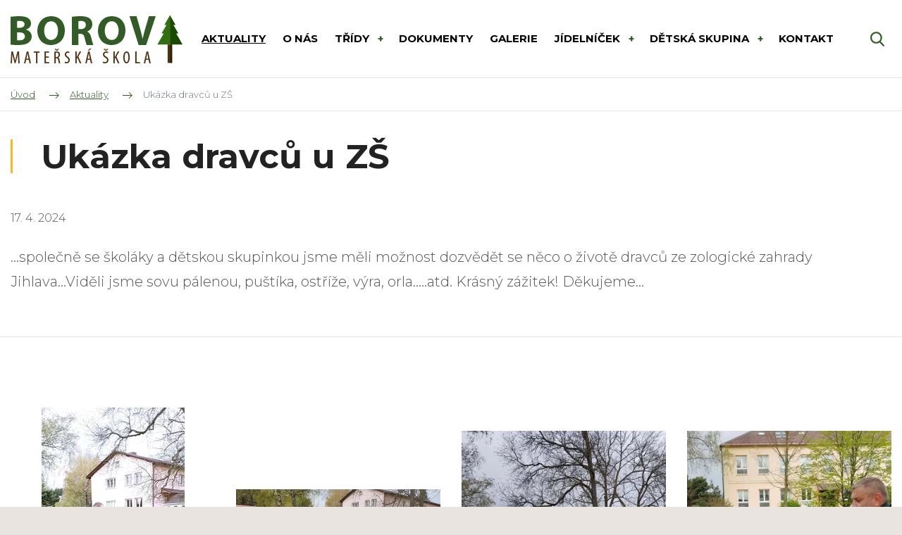

--- FILE ---
content_type: text/html; charset=UTF-8
request_url: https://www.msborova.cz/ukazka-dravcu-u-zs
body_size: 3968
content:
<!DOCTYPE html>
<html lang="cs" itemscope itemtype="https://schema.org/WebPage">
    <head>
        <meta charset="utf-8">
        <meta http-equiv="X-UA-Compatible" content="IE=edge">
        <meta name="viewport" content="width=device-width, initial-scale=1, shrink-to-fit=no">
        <meta name="designer" content="DF SOLUTIONS, s.r.o." itemprop="creator">
        <meta name="language" content="cs" itemprop="inLanguage">
                    <meta name="robots" content="index,follow">
                <title itemprop="name">Ukázka dravců u ZŠ | MŠ Borová u Poličky</title>
<meta name="description" content="...společně se školáky a dětskou skupinkou jsme měli možnost dozvědět se něco o životě dravců ze zologické zahrady Jihlava...Viděli jsme sovu pálenou,..." itemprop="description">
<meta name="keywords" content="" itemprop="keywords">
<meta name="author" content="MŠ Borová" itemprop="author">
<meta name="url" content="https://www.msborova.cz/ukazka-dravcu-u-zs" itemprop="url">
<meta property="og:title" content="Ukázka dravců u ZŠ | MŠ Borová u Poličky">
<meta property="og:description" content="...společně se školáky a dětskou skupinkou jsme měli možnost dozvědět se něco o životě dravců ze zologické zahrady Jihlava...Viděli jsme sovu pálenou,...">
<meta property="og:url" content="https://www.msborova.cz/ukazka-dravcu-u-zs">
<meta name="google-site-verification" content="uwlMYsKXAtfsqohDnjW9rW8xXTuzx0gWoG7jBBpxKOE">        <link rel="preconnect" href="https://fonts.gstatic.com" crossorigin>
        <link rel="preconnect" href="https://ajax.googleapis.com" crossorigin>
        <link rel="dns-prefetch" href="https://fonts.gstatic.com">
        <link rel="dns-prefetch" href="https://ajax.googleapis.com">
        <script>
            dataLayer = [];
            function gtag(){dataLayer.push(arguments);}
        </script>
            <script>
        gtag('consent','default',{'ad_storage':'denied','ad_user_data':'denied','ad_personalization':'denied','analytics_storage':'denied','functionality_storage':'denied','personalization_storage':'denied','security_storage':'denied'});
        dataLayer.push({'clientId':'d82759b0-9599-44cc-b831-a40a19678b80'});
        dataLayer.push({'event':'cookiesUpdate','cookiesConsent':''});
    </script>
                <script>
            (function(w,d,s,l,i){w[l]=w[l]||[];w[l].push({'gtm.start':
            new Date().getTime(),event:'gtm.js'});var f=d.getElementsByTagName(s)[0],
            j=d.createElement(s),dl=l!='dataLayer'?'&l='+l:'';j.async=true;j.src=
            'https://www.googletagmanager.com/gtm.js?id='+i+dl;f.parentNode.insertBefore(j,f);
            })(window,document,'script','dataLayer','GTM-NH94HBR');
        </script>
                    <meta property="og:image" content="https://www.msborova.cz/data/blog-posts/images/1200x628-c/1713697766148.jpg">
        <link rel="stylesheet" type="text/css" href="https://www.msborova.cz/static/msborova/css/styles.css?v=4" />
        <script type="text/javascript" src="https://www.msborova.cz/static/msborova/js/app.js?v=4" defer="1" async="1"></script>
        <link href="https://fonts.googleapis.com/css?family=Montserrat:300,400,400i,700&amp;subset=latin-ext" rel="stylesheet">
<link rel="apple-touch-icon" sizes="180x180" href="/static/msborova/img/favicon/apple-touch-icon.png">
<link rel="icon" type="image/png" sizes="32x32" href="/static/msborova/img/favicon/favicon-32x32.png">
<link rel="icon" type="image/png" sizes="16x16" href="/static/msborova/img/favicon/favicon-16x16.png">
<link rel="manifest" href="/static/msborova/img/favicon/site.webmanifest">
<link rel="mask-icon" href="/static/msborova/img/favicon/safari-pinned-tab.svg" color="#5bbad5">
<meta name="msapplication-TileColor" content="#ff533d">
<meta name="theme-color" content="#ffffff">
    </head>
    <body class="lang-cs blog blog-post blog-post-367">
                    <noscript>
            <iframe class="d-none" src="https://www.googletagmanager.com/ns.html?id=GTM-NH94HBR" height="0" width="0"></iframe>
            </noscript>
                <header id="header" itemscope itemtype="https://schema.org/WPHeader">
    <div class="header">
        <div class="container">
            <div class="d-flex align-items-center">
                <div class="logo-box" itemscope itemtype="https://schema.org/Brand">
                    <a class="logo" href="/" title="MŠ Borová" >
    <img itemprop="logo" class="logo-img" src="/static/msborova/img/logo.png" alt="MŠ Borová">
    <meta itemprop="name" content="MŠ Borová">
</a>
                </div>
                                <div class="menu-box d-print-none">
                    <button class="navbar-toggler navbar-mainMenu" type="button">MENU</button>
                                            <ul id="mainMenu" class="nav nav-main nav-cs " data-menu-activate itemscope itemtype="https://schema.org/SiteNavigationElement">
                    <li class="nav-item ">
    <a class="nav-link" itemprop="url" href="/aktuality"><span itemprop="name">Aktuality</span></a>
</li>
                    <li class="nav-item ">
    <a class="nav-link" itemprop="url" href="/o-skolce"><span itemprop="name">O nás</span></a>
</li>
                    <li class="nav-item dropdown ">
    <a class="nav-link dropdown-toggle" data-toggle="dropdown" href="#" role="button" aria-haspopup="true" aria-expanded="false">
        Třídy    </a>
    <div class="dropdown-menu dropdown-menu-annotated">
                                    <a class="dropdown-item " itemprop="url" href="/trida-berusek" title="Třída Berušek">
    <span class="name" itemprop="name">Berušky</span>
    <span class="text">Pro mladší děti ve věku od 3 do 4 let</span>
</a>
                            <a class="dropdown-item " itemprop="url" href="/trida-sovicek" title="Třída Soviček">
    <span class="name" itemprop="name">Sovičky</span>
    <span class="text">Pro starší děti ve věku od 5 let a předškoláky</span>
</a>
                        </div>
</li>
                    <li class="nav-item ">
    <a class="nav-link" itemprop="url" href="/dokumenty-ke-stazeni"><span itemprop="name">Dokumenty</span></a>
</li>
                    <li class="nav-item ">
    <a class="nav-link" itemprop="url" href="/galerie"><span itemprop="name">Galerie</span></a>
</li>
                    <li class="nav-item dropdown ">
    <a class="nav-link dropdown-toggle" data-toggle="dropdown" href="#" role="button" aria-haspopup="true" aria-expanded="false">
        Jídelníček    </a>
    <div class="dropdown-menu dropdown-menu-annotated">
                                    <a class="dropdown-item " itemprop="url" href="/jidelnicek-pro-ms-a-zs" title="Jídelníček pro MŠ a ZŠ">
    <span class="name" itemprop="name">MŠ a ZŠ</span>
    <span class="text">Jídelníček pro mateřskou a základní školu</span>
</a>
                            <a class="dropdown-item " itemprop="url" href="/jidelnicek-pro-cizi-stravniky" title="Jídelníček pro cizí strávníky">
    <span class="name" itemprop="name">Cizí strávníci</span>
    <span class="text">Jídelníček pro cizí strávníky</span>
</a>
                            <a class="dropdown-item " itemprop="url" href="/jidelnicek-ds">
    <span class="name" itemprop="name">Jídelníček DS</span>
    <span class="text"></span>
</a>
                        </div>
</li>
                    <li class="nav-item dropdown ">
    <a class="nav-link dropdown-toggle" data-toggle="dropdown" href="#" role="button" aria-haspopup="true" aria-expanded="false">
        DĚTSKÁ SKUPINA    </a>
    <div class="dropdown-menu dropdown-menu-links">
                                    <a class="dropdown-item " itemprop="url" href="/detska-skupina"><span itemprop="name">Dokumenty</span></a>
                            <a class="dropdown-item " itemprop="url" href="/detska-skupina"><span itemprop="name">Prostory dětské skupiny</span></a>
                        </div>
</li>
                    <li class="nav-item ">
    <a class="nav-link" itemprop="url" href="/kontakt"><span itemprop="name">Kontakt</span></a>
</li>
            </ul>
                </div>
                <div class="navbar-right d-print-none">
                    <form action="/" class="search-form d-none" role="search" data-ajaxize="fulltext">
    <div id="searchHandle" class="form-group pull-right search-form-handle">
        <input id="searchQuery" type="text" name="q" class="form-control" autocomplete="off" placeholder="Hledaný text ...">
        <input type="hidden" name="redraw" value="fulltext">
        <button type="submit" class="form-control form-control-submit">Hledat</button>
        <label class="search-label" for="searchQuery"><span class="d-none">Vyhledávání</span></label>
    </div>
    <div id="searchResult" class="form-group pull-right search-form-result">
            </div>
</form>                </div>
            </div>
        </div>
            </div>
</header><main id="main" itemscope itemprop="mainContentOfPage">


            <div class="breadcrumb-box">
        <div class="container">
            <ol class="breadcrumb" itemscope itemtype="https://schema.org/BreadcrumbList">
                    <li class="breadcrumb-item" itemprop="itemListElement" itemscope itemtype="https://schema.org/ListItem">
        <a href="/" itemprop="item"><span itemprop="name">Úvod</span><meta itemprop="position" content="1"></a>
    </li>
                <li class="breadcrumb-item" itemprop="itemListElement" itemscope itemtype="https://schema.org/ListItem">
        <a href="/aktuality" itemprop="item" data-menu-preselect><span itemprop="name">Aktuality</span><meta itemprop="position" content="2"></a>
    </li>
                <li class="breadcrumb-item active">
        Ukázka dravců u ZŠ    </li>
    </ol>
        </div>
    </div>

        <section class="heading-box animate animate-fadeInUp">
                <div class="container">
            <h1 class="heading">Ukázka dravců u ZŠ</h1>
        </div>
    </section>
        <section class="date-box animate animate-fadeInLeft">
                <div class="container">
            <p class="publish-date">
    17. 4. 2024</p>
        </div>
    </section>
        <section class="annotation-box animate animate-fadeInUp">
                <div class="container">
                <div class="annotation">
        <p>...společně se školáky a dětskou skupinkou jsme měli možnost dozvědět se něco o životě dravců ze zologické zahrady Jihlava...Viděli jsme sovu pálenou, puštíka, ostříže, výra, orla.....atd. Krásný zážitek! Děkujeme...</p>    </div>
        </div>
    </section>
            
    
    
    
        
    
                <section class="images-box animate animate-fadeInUp" id="imagesBox">
                <div class="container">
                <div itemscope itemtype="http://schema.org/Collection">
                <div class="image-list">
            <div class="row">
                                                        <div class="col-6 col-md-4 col-lg-3 d-flex align-items-center">
                        <figure class="figure">
                            <a href="/data/blog-posts/images/orig/1713697766148.webp" title="" data-lightbox="ilst-6973fc0f6b0d8">
                                <img itemprop="image" class="img-fluid" src="/data/blog-posts/images/450x450/1713697766148.webp" alt="">
                            </a>
                            <figcaption class="figure-caption" itemprop="name"></figcaption>
                        </figure>
                    </div>
                                                        <div class="col-6 col-md-4 col-lg-3 d-flex align-items-center">
                        <figure class="figure">
                            <a href="/data/blog-posts/images/orig/1713697766172.webp" title="" data-lightbox="ilst-6973fc0f6b0d8">
                                <img itemprop="image" class="img-fluid" src="/data/blog-posts/images/450x450/1713697766172.webp" alt="">
                            </a>
                            <figcaption class="figure-caption" itemprop="name"></figcaption>
                        </figure>
                    </div>
                                                        <div class="col-6 col-md-4 col-lg-3 d-flex align-items-center">
                        <figure class="figure">
                            <a href="/data/blog-posts/images/orig/1713697766195.webp" title="" data-lightbox="ilst-6973fc0f6b0d8">
                                <img itemprop="image" class="img-fluid" src="/data/blog-posts/images/450x450/1713697766195.webp" alt="">
                            </a>
                            <figcaption class="figure-caption" itemprop="name"></figcaption>
                        </figure>
                    </div>
                                                        <div class="col-6 col-md-4 col-lg-3 d-flex align-items-center">
                        <figure class="figure">
                            <a href="/data/blog-posts/images/orig/1713697766219.webp" title="" data-lightbox="ilst-6973fc0f6b0d8">
                                <img itemprop="image" class="img-fluid" src="/data/blog-posts/images/450x450/1713697766219.webp" alt="">
                            </a>
                            <figcaption class="figure-caption" itemprop="name"></figcaption>
                        </figure>
                    </div>
                                                        <div class="col-6 col-md-4 col-lg-3 d-flex align-items-center">
                        <figure class="figure">
                            <a href="/data/blog-posts/images/orig/1713697766244.webp" title="" data-lightbox="ilst-6973fc0f6b0d8">
                                <img itemprop="image" class="img-fluid" src="/data/blog-posts/images/450x450/1713697766244.webp" alt="">
                            </a>
                            <figcaption class="figure-caption" itemprop="name"></figcaption>
                        </figure>
                    </div>
                                                        <div class="col-6 col-md-4 col-lg-3 d-flex align-items-center">
                        <figure class="figure">
                            <a href="/data/blog-posts/images/orig/1713697766271.webp" title="" data-lightbox="ilst-6973fc0f6b0d8">
                                <img itemprop="image" class="img-fluid" src="/data/blog-posts/images/450x450/1713697766271.webp" alt="">
                            </a>
                            <figcaption class="figure-caption" itemprop="name"></figcaption>
                        </figure>
                    </div>
                                                        <div class="col-6 col-md-4 col-lg-3 d-flex align-items-center">
                        <figure class="figure">
                            <a href="/data/blog-posts/images/orig/1713697766295.webp" title="" data-lightbox="ilst-6973fc0f6b0d8">
                                <img itemprop="image" class="img-fluid" src="/data/blog-posts/images/450x450/1713697766295.webp" alt="">
                            </a>
                            <figcaption class="figure-caption" itemprop="name"></figcaption>
                        </figure>
                    </div>
                                                        <div class="col-6 col-md-4 col-lg-3 d-flex align-items-center">
                        <figure class="figure">
                            <a href="/data/blog-posts/images/orig/1713697766320.webp" title="" data-lightbox="ilst-6973fc0f6b0d8">
                                <img itemprop="image" class="img-fluid" src="/data/blog-posts/images/450x450/1713697766320.webp" alt="">
                            </a>
                            <figcaption class="figure-caption" itemprop="name"></figcaption>
                        </figure>
                    </div>
                                                        <div class="col-6 col-md-4 col-lg-3 d-flex align-items-center">
                        <figure class="figure">
                            <a href="/data/blog-posts/images/orig/1713697766349.webp" title="" data-lightbox="ilst-6973fc0f6b0d8">
                                <img itemprop="image" class="img-fluid" src="/data/blog-posts/images/450x450/1713697766349.webp" alt="">
                            </a>
                            <figcaption class="figure-caption" itemprop="name"></figcaption>
                        </figure>
                    </div>
                                                        <div class="col-6 col-md-4 col-lg-3 d-flex align-items-center">
                        <figure class="figure">
                            <a href="/data/blog-posts/images/orig/1713697766390.webp" title="" data-lightbox="ilst-6973fc0f6b0d8">
                                <img itemprop="image" class="img-fluid" src="/data/blog-posts/images/450x450/1713697766390.webp" alt="">
                            </a>
                            <figcaption class="figure-caption" itemprop="name"></figcaption>
                        </figure>
                    </div>
                                                        <div class="col-6 col-md-4 col-lg-3 d-flex align-items-center">
                        <figure class="figure">
                            <a href="/data/blog-posts/images/orig/1713697766434.webp" title="" data-lightbox="ilst-6973fc0f6b0d8">
                                <img itemprop="image" class="img-fluid" src="/data/blog-posts/images/450x450/1713697766434.webp" alt="">
                            </a>
                            <figcaption class="figure-caption" itemprop="name"></figcaption>
                        </figure>
                    </div>
                                                        <div class="col-6 col-md-4 col-lg-3 d-flex align-items-center">
                        <figure class="figure">
                            <a href="/data/blog-posts/images/orig/1713697766470.webp" title="" data-lightbox="ilst-6973fc0f6b0d8">
                                <img itemprop="image" class="img-fluid" src="/data/blog-posts/images/450x450/1713697766470.webp" alt="">
                            </a>
                            <figcaption class="figure-caption" itemprop="name"></figcaption>
                        </figure>
                    </div>
                                                        <div class="col-6 col-md-4 col-lg-3 d-flex align-items-center">
                        <figure class="figure">
                            <a href="/data/blog-posts/images/orig/1713697766495.webp" title="" data-lightbox="ilst-6973fc0f6b0d8">
                                <img itemprop="image" class="img-fluid" src="/data/blog-posts/images/450x450/1713697766495.webp" alt="">
                            </a>
                            <figcaption class="figure-caption" itemprop="name"></figcaption>
                        </figure>
                    </div>
                            </div>
        </div>
    </div>
        </div>
    </section>
    
        
    

</main>

<footer id="footer" class="d-print-none" itemscope itemtype="https://schema.org/WPFooter">
    <div class="footer-boxes">
        <div class="container">
            <div class="row">
                <div class="col-12 col-sm-6 col-lg-4">
                    <div id="footerBox1" class="footer-box">
            <h3>Možná hledáte</h3>
        <div class="footer-box-body">
        <ul><li><a title="O firmě Mr. Pilka" href="/aktuality">Aktuality</a></li><li><a href="/o-skolce">Informace o školce</a></li><li><a href="/dokumenty-ke-stazeni">Dokumenty ke stažení</a></li><li><a href="/galerie">Fotografie a videa</a></li><li><a href="/jidelnicek">Jídelníček na tento týden</a></li><li><a href="/kontakt">Kontaktní údaje</a></li></ul>    </div>
</div>
                </div>
                <div class="col-12 col-sm-6 col-lg-4">
                    <div id="footerBox2" class="footer-box">
            <h3>Jak fungujeme</h3>
        <div class="footer-box-body">
        <ul><li><a title="Třída berušek" href="/trida-berusek">Berušky</a></li><li><a title="Třída soviček" href="/trida-sovicek">Sovičky</a></li><li><a href="/denni-program">Denní program</a></li><li><a href="/skolni-rad">Školní řád</a></li></ul>    </div>
</div>
                </div>
                <div class="col-12 col-sm-6 col-lg-4">
                    <div id="footerBox3" class="footer-box">
            <h3>Kontakt</h3>
        <div class="footer-box-body">
        <p><a title="Zobrazit podrobné kontaktní údaje" href="/kontakt">Mateřská škola Borová</a><br />Borová 106<br />569 82 Borová</p><p>E-mail:&nbsp;<a href="mailto:info@msborova.cz">info@msborova.cz</a><br />
<strong>Tel: + 420 733 670 686 </strong></p><p><strong>ředitelka Bc. Lenka Vaňáková</strong>
</p>    </div>
</div>
                </div>
            </div>
        </div>
    </div>
    <div id="copyright" class="copyright">
        <div class="copyright-body">
        <p>© MŠ Borová&nbsp;- Všechna práva vyhrazena.&nbsp;<a href="/ochrana-osobnich-udaju-a-podminky-uziti">Ochrana osobních údajů a Podmínky užití</a></p>    </div>
</div>
    <div id="author" class="author">
        <div class="author-body">
            <p>
                Návrh a výroba webu David Hübner a <a href="https://www.dfsolutions.cz/tvorba-webovych-stranek" title="Tvorba webových stránek s intuitivní administrací a moderním designem"><img src="/static/msborova/img/df-logo.png" alt="DF MARKETING logo"></a>
            </p>
        </div>
    </div>
</footer>        <div id="dialog"></div>
    </body>
</html>


--- FILE ---
content_type: image/svg+xml
request_url: https://www.msborova.cz/static/msborova/img//arrow-right-brand.svg
body_size: 522
content:
<?xml version="1.0" encoding="utf-8" standalone="no"?><!-- Generator: Adobe Illustrator 16.0.0, SVG Export Plug-In . SVG Version: 6.00 Build 0)  --><svg xmlns="http://www.w3.org/2000/svg" xmlns:xlink="http://www.w3.org/1999/xlink" enable-background="new 0 0 14.159 8.99" height="8.99px" id="Vrstva_1" version="1.1" viewBox="0 0 14.159 8.99" width="14.159px" x="0px" xml:space="preserve" y="0px">
<g>
	<g>
		<polygon clip-rule="evenodd" fill="#325b27" fill-rule="evenodd" points="14.006,4.364 9.514,0 8.871,0.624 12.394,4.045 0,4.045     0,4.945 12.393,4.945 8.871,8.366 9.514,8.99 14.006,4.626 13.871,4.495   "/>
	</g>
</g>
</svg>